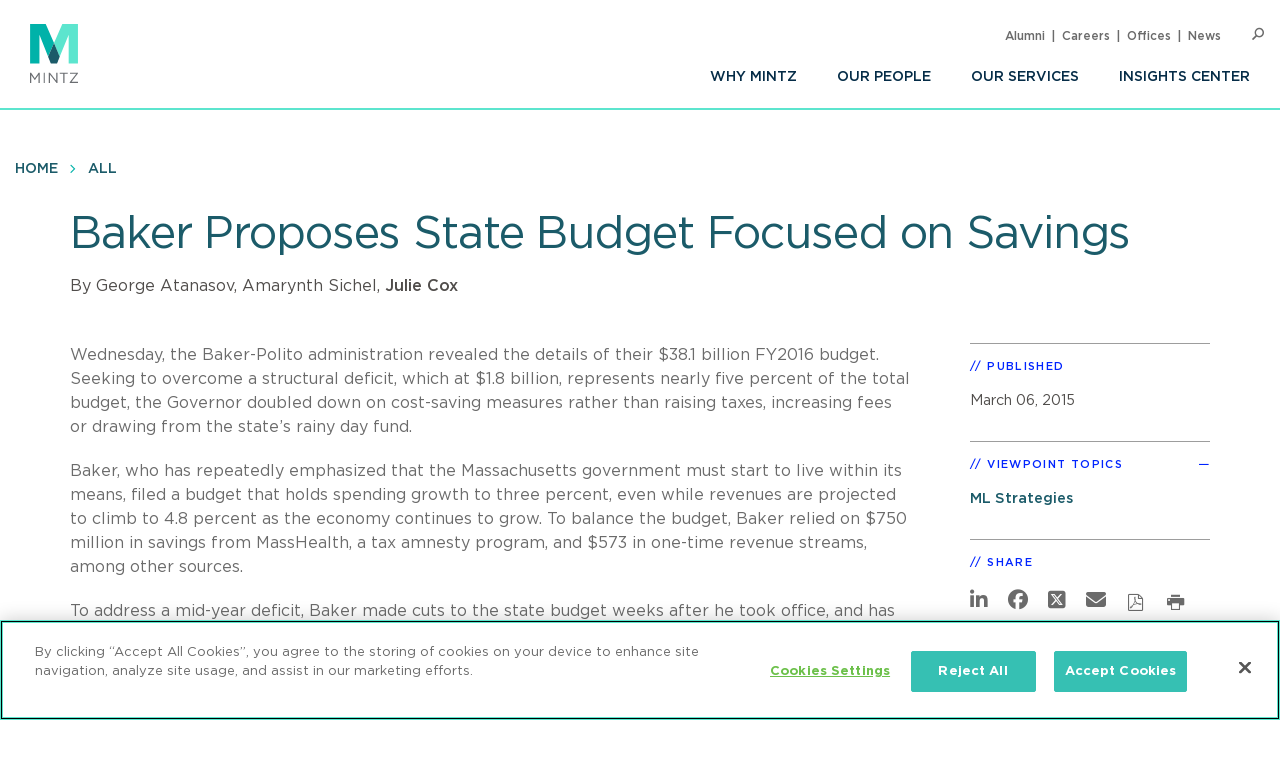

--- FILE ---
content_type: text/html; charset=UTF-8
request_url: https://www.mintz.com/insights-center/viewpoints/2015-03-06-baker-proposes-state-budget-focused-savings
body_size: 13129
content:


<!DOCTYPE html>
<html lang="en" dir="ltr" prefix="og: https://ogp.me/ns#">
  <head>
    <meta charset="utf-8" />
<meta name="description" content="Wednesday, the Baker-Polito administration revealed the details of their $38.1 billion FY2016 budget. Seeking to overcome a structural deficit, which at $1.8 billion, represents nearly five percent of the total budget, the Governor doubled down on cost-saving measures rather than raising taxes, increasing fees or drawing from the state’s rainy day fund." />
<link rel="canonical" href="https://www.mintz.com/insights-center/viewpoints/2015-03-06-baker-proposes-state-budget-focused-savings" />
<link rel="icon" href="/themes/custom/mintztheme/gnorm/build/favicon.ico" />
<link rel="icon" sizes="16x16" href="/themes/custom/mintztheme/gnorm/build/images/favicon/favicon-16x16.png" />
<link rel="icon" sizes="32x32" href="/themes/custom/mintztheme/gnorm/build/images/favicon/favicon-32x32.png" />
<link rel="apple-touch-icon" sizes="180x180" href="/themes/custom/mintztheme/gnorm/build/images/favicon/apple-touch-icon.png" />
<meta property="og:url" content="https://www.mintz.com/insights-center/viewpoints/2015-03-06-baker-proposes-state-budget-focused-savings" />
<meta property="og:title" content="Baker Proposes State Budget Focused on Savings" />
<meta property="og:description" content="Wednesday, the Baker-Polito administration revealed the details of their $38.1 billion FY2016 budget. Seeking to overcome a structural deficit, which at $1.8 billion, represents nearly five percent of the total budget, the Governor doubled down on cost-saving measures rather than raising taxes, increasing fees or drawing from the state’s rainy day fund." />
<meta name="twitter:card" content="summary_large_image" />
<meta name="theme-color" content="#1b5b69" />
<meta name="viewport" content="width=device-width, initial-scale=1" />
<meta http-equiv="cleartype" content="on" />
<meta name="msapplication-tilecolor" content="#1b5b69" />
<meta name="Generator" content="Drupal 10 (https://www.drupal.org)" />
<meta name="MobileOptimized" content="width" />
<meta name="HandheldFriendly" content="true" />
<meta itemprop="acquia_lift:content_title" content="Baker Proposes State Budget Focused on Savings" />
<meta itemprop="acquia_lift:content_type" content="viewpoint" />
<meta itemprop="acquia_lift:page_type" content="node page" />
<meta itemprop="acquia_lift:context_language" content="en" />
<meta itemprop="acquia_lift:content_section" content="" />
<meta itemprop="acquia_lift:content_keywords" content="" />
<meta itemprop="acquia_lift:post_id" content="3201" />
<meta itemprop="acquia_lift:content_uuid" content="0d731689-d0ba-45c1-a9d4-06c862a94449" />
<meta itemprop="acquia_lift:published_date" content="1519764677" />
<meta itemprop="acquia_lift:persona" content="" />
<meta itemprop="acquia_lift:engagement_score" content="1" />
<meta itemprop="acquia_lift:account_id" content="MINTZLCFGP" />
<meta itemprop="acquia_lift:site_id" content="mintz_local" />
<meta itemprop="acquia_lift:liftAssetsURL" content="https://lift3assets.lift.acquia.com/stable" />
<meta itemprop="acquia_lift:bootstrapMode" content="manual" />
<meta itemprop="acquia_lift:contentReplacementMode" content="trusted" />
<meta itemprop="acquia_lift:cdfVersion" content="1" />
<script src="https://lift3assets.lift.acquia.com/stable/lift.js" async></script>
<meta property="og:image" content="https://www.mintz.com/themes/custom/mintztheme/mintz-logo-social-share.png" />

    <title>Baker Proposes State Budget Focused on Savings | Mintz</title>
    <script>
if("true"===sessionStorage.fontsLoaded)document.documentElement.classList.add("fonts-loaded")
else{var script=document.createElement("script")
script.src="/themes/custom/mintztheme/gnorm/build/scripts/fontloader.built.js",script.async=!0,document.head.appendChild(script)}
</script>
    <link rel="dns-prefetch" href="//lift3assets.lift.acquia.com">
<link rel="dns-prefetch" href="//us-east-1-decisionapi.lift.acquia.com">
<link rel="dns-prefetch" href="//production-cdn.lift.acquia.com">

<link rel="dns-prefetch" href="//siteimproveanalytics.com">
<link rel="dns-prefetch" href="//us1.siteimprove.com">

<link rel="dns-prefetch" href="//analytics.clickdimensions.com">

<link rel="dns-prefetch" href="//js-agent.newrelic.com">

<link rel="dns-prefetch" href="//www.google-analytics.com">

<link rel="dns-prefetch" href="//vimeo.com">
<link rel="dns-prefetch" href="//player.vimeo.com">
<link rel="dns-prefetch" href="//f.vimeocdn.com">
<link rel="dns-prefetch" href="//skyfire.vimeocdn.com">
    <link rel="stylesheet" media="all" href="/sites/default/files/css/css_G5YHtyPR45MQdLfXBjuvSooC_FajL2SlhKnl6kayF7I.css?delta=0&amp;language=en&amp;theme=mintztheme&amp;include=eJwdxNENgCAMBcCF0M5U5AUxLRhaVJzexPu4rXVQ6uNkWfngJ2ip_voOBWVpkWUxn1JqDjbNoRTZEK6C2-h_1ZaG4AMbgRyB" />
<link rel="stylesheet" media="all" href="/sites/default/files/css/css_-OeUf44qzEHGJ1mZNhoEdGXOOB-K9qE4czZGR65CogE.css?delta=1&amp;language=en&amp;theme=mintztheme&amp;include=eJwdxNENgCAMBcCF0M5U5AUxLRhaVJzexPu4rXVQ6uNkWfngJ2ip_voOBWVpkWUxn1JqDjbNoRTZEK6C2-h_1ZaG4AMbgRyB" />

    <script src="https://script.crazyegg.com/pages/scripts/0118/8909.js" async></script>

    <meta name="google-site-verification" content="obtrXV_1_876sVeWISFudchGKCOuP1IK1NFbJV2bHqU" />
<script id="ceros-deep-linking-plugin" data-is-embedded="yes" src=https://labs.ceros.com/sdk-plugins/deep-linking/deep-linking-plugin-v2.min.js></script>
  </head>
  <body>
            <a href="#main-content" class="visually-hidden focusable"> Skip to main content </a>
    <noscript><iframe src="https://www.googletagmanager.com/ns.html?id=GTM-WFZJJ3ST"
                  height="0" width="0" style="display:none;visibility:hidden"></iframe></noscript>

      <div class="dialog-off-canvas-main-canvas" data-off-canvas-main-canvas>
    
<header class="global-header">
  <div class="global-header__inner">
    <section class="wrapper">
      <div class="navigation-button-wrapper">
        <a href="#" class="navigation-button" data-module="GlobalNav" id="toggle-navigation" aria-controls="navigation" aria-expanded="false">
          <span>Menu</span>
        </a>
      </div>
      <div class="logo">
        <a href="/"><img src="/themes/custom/mintztheme/gnorm/build/images/logo--square-text.svg" alt="Mintz logo"></a>
      </div>
      <div class="navigation__wrapper">
                
<nav class="navigation navigation--primary" >
<ul role="menu" class="navigation__list"><li role="menuitem" class="navigation__item"><a class=" has-children" aria-label="Why Mintz" href="/why-mintz"  >Why Mintz<span class="navigation__arrow icon-angle-right"></span></a><ul role="menu" class="navigation__list"><li role="menuitem" class="navigation__item"><a class="" aria-label="Meet Our Managing Member" href="/why-mintz/meet-our-managing-member"  >Meet Our Managing Member</a></li><li role="menuitem" class="navigation__item"><a class="" aria-label="Our History" href="/why-mintz/our-history"  >Our History</a></li><li role="menuitem" class="navigation__item"><a class="" aria-label="Innovation" href="/why-mintz/innovation"  >Innovation</a></li><li role="menuitem" class="navigation__item"><a class="" aria-label="Diversity" href="/why-mintz/diversity"  >Diversity</a></li><li role="menuitem" class="navigation__item"><a class="" aria-label="Pro Bono" href="/why-mintz/pro-bono"  >Pro Bono</a></li><li role="menuitem" class="navigation__item"><a class="" aria-label="Community Service" href="/why-mintz/community-service"  >Community Service</a></li><li role="menuitem" class="navigation__item"><a class="" aria-label="Alumni" href="/why-mintz/alumni"  >Alumni</a></li><li role="menuitem" class="navigation__item"><a class="" aria-label="Leadership" href="/why-mintz/leadership"  >Leadership</a></li><li role="menuitem" class="navigation__item"><a class="" aria-label="Awards &amp; Recognition" href="/why-mintz/awards-recognition"  >Awards &amp; Recognition</a></li><li role="menuitem" class="navigation__item"><a class="" aria-label="International Law Firm Network" href="/why-mintz/international-law-firm-network"  >International Law Firm Network</a></li><li role="menuitem" class="navigation__item"><a class="" aria-label="In Memoriam" href="/why-mintz/memoriam"  >In Memoriam</a></li></ul></li><li role="menuitem" class="navigation__item"><a class="" aria-label="Our People" href="/our-people"  >Our People</a></li><li role="menuitem" class="navigation__item"><a class="" aria-label="Our Services" href="/our-services/practices"  >Our Services</a></li><li role="menuitem" class="navigation__item"><a class=" has-children" aria-label="Insights Center" href="/insights-center"  >Insights Center<span class="navigation__arrow icon-angle-right"></span></a><ul role="menu" class="navigation__list"><li role="menuitem" class="navigation__item"><a class="" aria-label="Events" href="/insights-center/events"  >Events</a></li><li role="menuitem" class="navigation__item"><a class="" aria-label="News &amp; Press Releases" href="/insights-center/news-press"  >News &amp; Press Releases</a></li></ul></li></ul>
</nav>


                
<nav class="navigation navigation--utility" >
<ul role="menu" class="navigation__list navigation__list--utility"><li role="menuitem" class="navigation__item navigation__item--utility"><a class="" aria-label="Alumni" href="/why-mintz/alumni"  >Alumni</a></li><li role="menuitem" class="navigation__item navigation__item--utility"><a class="" aria-label="Careers" href="/careers"  >Careers</a></li><li role="menuitem" class="navigation__item navigation__item--utility"><a class="" aria-label="Offices" href="/offices"  >Offices</a></li><li role="menuitem" class="navigation__item navigation__item--utility"><a class="" aria-label="News" href="/insights-center/news-press"  >News</a></li></ul>
</nav>

      </div>

      <div class="search" data-module="GlobalSearch">
            <form class="search__form" action="/search" method="get" aria-hidden="false">
  <div class="search__form-inner js-form-item form-item js-form-type-search-api-autocomplete form-item-keywords js-form-item-keywords">
    <label class="visually-hidden" for="globalSearch">Search</label>
    <input id="globalSearch" class="search__input form-autocomplete form-text ui-autocomplete-input" type="text" name="keywords" value="" placeholder="Search" data-drupal-selector="edit-keywords" data-search-api-autocomplete-search="viewpoint_search" data-autocomplete-path="/search_api_autocomplete/viewpoint_search?display=entity_view&amp;&amp;filter=keywords" size="30" maxlength="128" autocomplete="off">
    <button type="submit" class="search__button"><span class="button-icon icon-search"></span><span class="visually-hidden">Search</span></button>
  </div>
</form>
<a href="#" class="search__toggle"><span class="toggle-icon icon-search"></span><span class="visually-hidden">Open Search</span></a>
      </div>

    </section>
  </div>
</header>








<main class="main" id="main-content" tabindex="-1">
    <div class="region region-content">
    <div id="block-mainpagecontent" class="block block-system block-system-main-block">
  
    
          
  
  
<header class="header header--detail">
              
<nav class="navigation navigation--breadcrumb" >
<ul role="menu" class="navigation__list"><li role="menuitem" class="navigation__item"><a class="" aria-label="Home" href="/"  >Home</a></li><li role="menuitem" class="navigation__item"><a class="" aria-label="All" href="/insights-center"  >All</a></li></ul>
</nav>
        
  
        <div class="hero-content">
    <div class="wrapper">
      <div class="hero-content__inner">
        <div class="title-container">
          <h1>
<span>Baker Proposes State Budget Focused on Savings</span>
</h1>
                                                                <div class="byline">
                    <div class="byline_full">
                                              By 
                                                                                              George Atanasov,                                                                                                Amarynth Sichel,                                                                                                <a href="/our-people/julie-cox" hreflang="en">Julie Cox</a>                                                                  </div>
                  </div>
                
                              </div>
      </div>
    </div>
  </div>
  
  </header>

  <div class="wrapper row">
    <div class="column__wrapper">
      <div class="column column--main">
        <div class="navigation--article">
  <div class="navigation__inner">
    <div class="wrapper">
            <div class="reading-progress" data-module="ReadingProgress">
        <progress class="reading-progress__progress-bar" value="0"></progress>
      </div>
    </div>
  </div>
</div>
        <div class="article-wrapper">
          <div class="wysiwyg">
              
                
  <p class="body">Wednesday, the Baker-Polito administration revealed the details of their $38.1 billion FY2016 budget. Seeking to overcome a structural deficit, which at $1.8 billion, represents nearly five percent of the total budget, the Governor doubled down on cost-saving measures rather than raising taxes, increasing fees or drawing from the state’s rainy day fund.</p>

<p class="body">Baker, who has repeatedly emphasized that the Massachusetts government must start to live within its means, filed a budget that holds spending growth to three percent, even while revenues are projected to climb to 4.8 percent as the economy continues to grow. To balance the budget, Baker relied on $750 million in savings from MassHealth, a tax amnesty program, and $573 in one-time revenue streams, among other sources.</p>

<p class="body">To address a mid-year deficit, Baker made cuts to the state budget weeks after he took office, and has made permanent some of those reductions in his FY2016 budget. With state funds constrained, the Governor squeezed savings from or level-funded many spending accounts, while making smaller, targeted investments to boost state transportation funding by 20 percent, increase education and local aid funding, and shore up the Department of Children and Families.</p>

<p class="body">The Governor also filed companion bills to help balance his budget, including a bill that creates an early retirement incentive program to reduce the state’s workforce by about 4,500 employees and limit the backfilling of open positions, which he expects would net $178 million in savings in fiscal 2016. Baker’s second companion bill creates a year-long tax amnesty program for first-time filers in Massachusetts, which he estimates will generate <nobr>$100 million</nobr> in revenue this coming fiscal year. The legislation also diverts to the general fund $300 million in excess capital gains taxes that would have otherwise gone to the $1.2 billion rainy day fund. Additionally, the bill doubles the state’s earned income tax credit to provide a 30 percent match of the federal dollars given to low-income workers over the next four years, ultimately providing up to $1,874 in annual tax relief for eligible working families. Governor Baker tied the increase in the earned income tax credit to a concomitant wind down of the state’s $80 million in tax credits for the film industry.</p>

<p class="body">The Legislature has previously derailed efforts to cap the film tax credit under Governor Deval Patrick, blocked Governor Baker’s attempt to make cuts at MassHealth, and shot down early retirement plans. The budget proposal will present the first major test to the relationship between the Republican Governor, and the Democratic Speaker of the House Robert DeLeo and new Senate President Stanley Rosenberg, who each have their own priorities for the state’s spending blueprint. See below for the details of the Governor’s FY2016 budget proposal.</p>

<p class="Header1"><strong>Health Care</strong></p>

<p class="Header4"><em>MassHealth</em></p>

<p class="body">Baker made savings at MassHealth, the state-federal health plan for low- and moderate-income residents, a focus of his mid-year budget fix, so his move to tamp down rising costs for the state’s Medicaid program was not surprising. The program will grow by $950 million to $15.3 million, which is a 5.6 percent increase as opposed to the projected 16 percent increase for FY2016. The Governor predicts his plans for MassHealth, which insures nearly 25 percent of the state, will save $1.6 billion through:</p>

<ul>
	<li>Delaying payment of about $456 million in costs until the next fiscal year, a strategy that state officials have used for the last decade;
	<ul>
		<li>The postponed payments account for over half of the savings Baker seeks to wrest from MassHealth;</li>
	</ul>
	</li>
	<li>The federally mandated MassHealth eligibility redetermination process, which is expected to take up to a year, and save nearly $400 million, or about 3 percent of the $13.7 billion program;</li>
	<li>Holding provider reimbursement rates flat to FY2015, with few exceptions, whereas previously, MassHealth had provided hospitals with inflation updates;</li>
	<li>Eliminating administrative day payments for chronic and rehabilitation hospitals;</li>
	<li>Securing about $200 million in federal reimbursements;</li>
	<li>Pursuing bulk purchasing of medical equipment, with no requirement that the Center for Health Information and Analysis or the Executive Office of Administration and Finance review contracts;</li>
	<li>Eliminating coverage for chiropractic care to save about $300,000;</li>
	<li>Limit prescriptions for certain opioids to 14 days to produce some savings and limit abuse; and</li>
	<li>Rebasing rebates MassHealth receives from pharmaceutical companies.</li>
</ul>

<p class="body">While Baker’s budget calls for a number of cost-saving measures at MassHealth, he also plans investments to:</p>

<ul>
	<li>Fully implement adult dental benefits, including dentures;</li>
	<li>Allocate $300,000 for women’s health care and contraception coverage;</li>
	<li>Provide 10,000 children with autism with applied behavioral analysis services;</li>
	<li>Direct $30 million to resolve litigation and adjust Chapter 257 rates for human service providers, and institute compliance with Chapter 257 provisions going forward;</li>
	<li>Provide funding for Infrastructure and Capacity Building grants to hospitals and community health centers, at the waiver-allowed level of $30 million, redeemable in FY2015 or ‘16; and</li>
	<li>Reinvigorate a special initiative for the homeless mentally ill that worked well in the 1990s by leveraging federal housing money and Medicaid funds to provide housing support and services for the mentally ill.</li>
</ul>

<p class="body">In his bid to rein in MassHealth spending, Governor Baker will likely have a partner in Speaker DeLeo, who earlier this week called the nearly 50 percent rise in costs at MassHealth “unsustainable.”</p>

<p class="Header4"><em>Massachusetts Health Connector</em></p>

<p class="body">There are no substantial changes to the ConnectorCare program, including no significant changes to base premiums, outside of what has been proposed in the recent affordability schedule in 2016, no changes to copays or plan designs, and no eligibility changes.</p>

<p class="Header4"><em>Commonwealth Care Trust Fund</em></p>

<p class="body">Under the Governor’s proposal, the Commonwealth Care Trust Fund, which mainly supports state premium and cost-sharing assistance for those purchasing insurance with the Connector, will continue to support the Health Safety Net. The budget plan transfers the customary $30 million from the Commonwealth Care Trust Fund to help fund the Health Safety Net; however, it is currently unclear whether the funding is for FY2015 or FY2016, as payments were delayed during the FY15 budget crunch. The Governor’s budget also assumes a transfer of up to $110 million from the Commonwealth Care Trust Fund to the general fund.</p>

<p class="Header4"><em>Center for Health Information and Analysis</em></p>

<p class="body">Governor Baker’s proposal puts the Executive Office of Health and Human Services (EOHHS) in charge of the oversight of the Center for Information and Analysis (CHIA), and grants the EOHHS Secretary the power to remove the CHIA executive director at any time with the approval of the Governor. Currently, CHIA is an independent agency whose executive director is chosen by majority vote by the governor, attorney general, and state auditor. No changes were made in the financing of CHIA, which currently is paid for by&nbsp;hospitals, surcharge payers, and ambulatory surgical centers.</p>

<p class="Header4"><em>Group Insurance Commission</em></p>

<p class="body">Governor Baker also looked for money-saving opportunities with the Group Insurance Commission, which insures public employees. Baker’s plan increases deductibles and premium co-pays, while raising the employee health insurance contribution rate to 25 percent for employees hired after 2003, sparking public outcry from unions who insure public employees.</p>

<p class="Header4"><em>Delivery System Transformation Incentive Payments&nbsp;to Hospitals</em></p>

<p class="body">Governor Baker’s budget does not include funding for the 10 percent increase in FY2015 Delivery System Transformation Incentive (DSTI) payments, which qualifying safety hospitals expected to be paid in FY2016. The budget proposal makes a greater portion of the payment dependent on performance measures, as required by the new Medicaid Waiver agreement. DSTI payments, which have been available to seven hospitals with high Medicaid/low commercial insurance payer mix since FY2012, are conditional upon performance metrics related to enhancing access to healthcare, improving the quality of care and health of the patients, and developing payment reform strategies and models.</p>

<p class="Header1"><strong>Transportation</strong></p>

<p class="body">Under Governor Baker’s proposal, transportation funding will increase 20 percent. Baker’s budget calls for increasing state funding for the MBTA by $64.5 million to $1.17 billion. Baker’s investment plan also calls for a “weather resiliency fund” aimed at ensuring that MBTA operations run more smoothly next winter. It also includes a move to help the Massachusetts Department of Transportation produce some cash for its operations, by allowing it to sell, lease or contract for advertising on or in its own facilities.</p>

<p class="body">The Special Panel formed by the Governor to investigate the MBTA is still conducting its assessment of the MBTA’s financing, governance and capital planning. This group, consisting of Secretary of Transportation Stephanie Pollack and several outside experts in related fields, are expected to release their findings at the end of the month. The recommendations of this group will inform future decisions on where funding is to be directed and how much is needed to achieve the stated mission of the MBTA.</p>

<p class="Header1"><strong>Education &amp; Child Welfare</strong></p>

<p class="body">Governor Baker proposed a three percent increase in higher education funding. In the past, state colleges and universities have frozen tuition and fees&nbsp;when the state provided sufficient support; however, it is not yet clear if the Governor’s proposed increase will be enough to allow them to do so.</p>

<p class="body">The Chapter 70 school aid account in Baker’s budget features a $105 million increase to $4.5 billion, which would mean a minimum increase of $20 per student. Baker also moved to consolidate 11 Partnership Schools Network programs into one streamlined grant program for underperforming schools, restore $1.2 million for METCO programming, and give the Massachusetts School Building Authority $805 million in funds.</p>

<p class="body">Although Governor Baker focused on early child education and care during his campaign, his budget proposal did not reduce the number of low-income kids waiting to get into child care programs. However, he did provide <nobr>$1.5 million</nobr> to improve early education and care licensing, including the use of hand-held devices for real-time, on-site data entry.</p>

<p class="body">For the Department of Children and Families, Baker proposed an increase in $29 million, on top of the $35 million he proposed in his FY2015 supplemental budget.</p>

<p class="Header1"><strong>Family Homelessness</strong></p>

<p class="body">Governor Baker included in his budget $20 million for a new “End Family Homelessness Reserve Fund” focused on prevention and keeping families in their communities, although he plans to spend the same $180 million on emergency homelessness assistance as what was budgeted in FY2015. Baker’s budget also included $1.5 million for the HomeBASE program, which provides short-term financial housing assistance, and $2 million for support services for the homeless battling mental illness. Although family homelessness is on the decline nationally, the number of families in Massachusetts currently living in emergency shelters, hotels and motels continues to rise.</p>

<p class="Header1"><strong>Judicial Branch</strong></p>

<p class="body">Governor Baker allocated $847 million to the entire judiciary, up from $823 million in fiscal year 2015. The increase was due to additional funding for the public defenders’ office, which was not provided with enough funding to pay for the public defenders’ caseloads in 2015. The Supreme Judicial Court and the Appeals Court would both be close to level funded in Baker’s budget, with funding decreases of a few hundred thousand dollars each, while funding for the Trial Court would be set at $603 million, a cut of around $10 million from fiscal year 2015. According to Supreme Judicial Court Chief Justice Ralph Gants, the funding level proposed by the Governor would require the elimination of 550 employees at the Trial Court and jeopardize the court’s ability to keep all its courthouses open.</p>

<p class="Header1"><strong>Workforce &amp; Economic Development</strong></p>

<p class="body">Although Governor Baker’s budget did not include the broad economic development proposals he had campaigned on, it did include targeted investments, including:</p>

<ul>
	<li>The creation of a Workforce Skills Gap Cabinet, to get workers the skills they need to compete for the jobs of Massachusetts’ future;<br>
	&nbsp;</li>
	<li>An increase to the Transformative Development Fund to spur strategic project plans in Gateway Cities;<br>
	&nbsp;</li>
	<li>Additional funds to promote small business, create jobs and support workforce development in urban communities;<br>
	&nbsp;</li>
	<li>Funding for specialized training for the law enforcement community to ensure they have the tools needed to effectively work with the Commonwealth’s communities;<br>
	&nbsp;</li>
	<li>Increasing the Safe and Successful Youth Initiative and Summer Jobs programs; and<br>
	&nbsp;</li>
	<li>Partial restoration of the Global Entrepreneur in Residence program, which aims to let talented international students stay in the Commonwealth after graduation. The Baker administration gave the program $100,000, and is proposing a public private partnership to continue the program.</li>
</ul>

<p class="Header1"><strong>Local Aid</strong></p>

<p class="body">Fulfilling a campaign pledge, Baker moved to increase aid to cities and towns by 3.6 percent to $980 million, helping to pay for things like road repair, police and fire departments, parks, and libraries, relying on $87 million in revenues from a soon-to-open slot parlor and the Massachusetts Lottery. Additionally, the Governor’s budget calls for investment on $2.6 million in a newly-crafted Community Compact Cabinet, led by Lt. Governor Polito, to promote municipal best practices, and enhance the state’s partnership with cities and towns.</p>

<p class="Header1"><strong>Conclusions</strong></p>

<p class="body">The Governor’s budget is now with the House of Representatives, where the Ways and Means Committee, chaired by Representative Brian Dempsey, will analyze it. The Public Service Committee, led by Representative James Murphy and Senator James Timilty, will simultaneously review the Governor’s proposal to shrink the government’s workforce by 4,500, while the Revenue Committee, which Representative Jay Kaufman chairs with Senator Michael Rodrigues, scrutinizes the Governor’s earned income and film tax credit proposals (for more please see <a href="/sites/default/files/media/documents/4713-0215-NAT-MLS.pd_.pdf" target="_blank"><font color="#006eb4">our recent alert on House leadership</font></a>).</p>

<p class="body">It is too early to determine how the House will receive the Governor’s proposal, although Chairman Dempsey has agreed generally with the Governor’s aim to steer clear of the state’s rainy day fund. Public hearings on Governor Baker’s FY16 budget will begin next week, March 10 at the State House.</p>

<p class="body">Over the coming months, the budget process will unfold, with the House releasing its budget in April, the Senate publicizing its plan in May, and with ultimate agreement by the beginning of July, if all goes well. ML Strategies will continue to monitor developments on Beacon Hill, as the budget makes its way through the legislative process.</p>

<p class="Blurb">* * *</p>

<p class="Blurb">If you have any questions about the information contained in<br>
this alert please contact your ML Strategies&nbsp;government relations professional.</p>

<p><img alt border="0" height="15" src="http://www.mintz.com/newsletter/2014/imgs/nav-dottedline-530.gif" width="608" loading="lazy"></p>

<p class="ContactPractice"><a href="http://www.mlstrategies.com/professionals.htm" target="_blank"><font color="#1e74a9">View ML Strategies professionals.</font></a></p>

<p><img alt border="0" height="15" src="http://www.mintz.com/newsletter/2014/imgs/nav-dottedline-530.gif" width="608" loading="lazy"></p>



            <p><a href="/subscribe" class="button">Subscribe To Viewpoints<span class="button__icon icon-long-arrow"></span></a></p>
          </div>
        </div>
      </div>
      <div class="column column--side">
        
    
  <div class="sidebar-list" >
    <h3 class="sidebar-list__title" >Published</h3>
    <div class="sidebar-list__list"  >
            <li class="sidebar-list__item">
          <time datetime="2015-03-06T12:00:00Z">March 06, 2015</time>

      </li>
      </div>
  </div>


    <div class="views-element-container">



  <div class="sidebar-list" data-module="SectionCollapse" data-initial-state="open">
    <h3 class="sidebar-list__title" data-trigger>Viewpoint Topics</h3>
    <div class="sidebar-list__list" data-target >
                  <li class="sidebar-list__item">
                  <a href="/insights-center/ml-strategies" hreflang="en">ML Strategies</a>
            </li>
        </div>
  </div>






</div>


    

    
  <div class="sidebar-list sidebar-list--social" >
    <h3 class="sidebar-list__title" >Share</h3>
    <div class="sidebar-list__list"  >
                
<ul class="list-inline icon-list">
      <li>
      <a href="https://www.linkedin.com/shareArticle?mini=true&amp;url=https%3A%2F%2Fwww.mintz.com%2Finsights-center%2Fviewpoints%2F2015-03-06-baker-proposes-state-budget-focused-savings&amp;utm_source=mintz.com&amp;utm_medium=share&amp;utm_campaign=insights_linkedin" target="_blank" rel="noopener">
        <span class="icon fa-brands fa-linkedin-in" aria-label="LinkedIn"></span>
      </a>
    </li>
      <li>
      <a href="https://www.facebook.com/sharer/sharer.php?u=https%3A%2F%2Fwww.mintz.com%2Finsights-center%2Fviewpoints%2F2015-03-06-baker-proposes-state-budget-focused-savings" target="_blank" rel="noopener">
        <span class="icon fa-brands fa-facebook" aria-label="Facebook"></span>
      </a>
    </li>
      <li>
      <a href="https://x.com/intent/tweet?text=Baker Proposes State Budget Focused on Savings&amp;url=https%3A%2F%2Fwww.mintz.com%2Finsights-center%2Fviewpoints%2F2015-03-06-baker-proposes-state-budget-focused-savings" target="_blank" rel="noopener">
        <span class="icon fa-brands fa-square-x-twitter" aria-label="X"></span>
      </a>
    </li>
      <li>
      <a href="/cdn-cgi/l/email-protection#[base64]" target="_blank" rel="noopener">
        <span class="icon fa-solid fa-envelope" aria-label="Email"></span>
      </a>
    </li>
      <li>
      <a href="/mintz/pdf?id=3201" target="_blank" rel="noopener">
        <span class="icon icon-pdf" aria-label="PDF"></span>
      </a>
    </li>
  
  
      <li>
      <a href="#" onclick="javascript:window.print();" rel="noopener">
        <span class="icon icon-print" aria-label="Print"></span>
      </a>
    </li>
  </ul>
      </div>
  </div>

    <div class="views-element-container"></div>


    <div class="views-element-container"></div>


    
      </div>
    </div>
  </div>

      
<section class="section section--list section--people-list section--bg-grey" >
  <div class="wrapper">

        <div class="section__title-container">
                        <h2 class="section__title">Authors</h2>
              

                        </div>
    
                                    
        
<div class="item item--list item--person-list" >
      <div class="item__header">
      <div class="item__image-container">
                                            <div class="item__image"><img class="lazyload" data-src="/themes/custom/mintztheme/gnorm/build/images/card-default/case_study.jpg" alt="George Atanasov"></div>
                                  </div>
      <div class="item__title-container">
                                <h3 class="item__title">
  George Atanasov

</h3>
                                    
        
              </div>
    </div>
    <div class="item__body">
                      <div class="item__summary"></div>
                    </div>
</div>

                        
        
<div class="item item--list item--person-list" >
      <div class="item__header">
      <div class="item__image-container">
                                            <div class="item__image"><img class="lazyload" data-src="/themes/custom/mintztheme/gnorm/build/images/card-default/case_study.jpg" alt="Amarynth Sichel"></div>
                                  </div>
      <div class="item__title-container">
                                <h3 class="item__title">
  Amarynth Sichel

</h3>
                                    
        
              </div>
    </div>
    <div class="item__body">
                      <div class="item__summary"></div>
                    </div>
</div>

                        
        
<div class="item item--list item--person-list" >
      <div class="item__header">
      <div class="item__image-container">
                                            <div class="item__image"><img class="lazyload" data-src="/themes/custom/mintztheme/gnorm/build/images/card-default/case_study.jpg" alt="Julie Cox"></div>
                                  </div>
      <div class="item__title-container">
                                <h3 class="item__title">
  Julie Cox

</h3>
                                    
        
              </div>
    </div>
    <div class="item__body">
                      <div class="item__summary"></div>
                    </div>
</div>

      
              
  </div>
</section>


    

  </div>

  </div>

</main>

      <!--
"url": "https://www.youtube.com/user/MintzLevin",
"icon": "fa-brands fa-square-youtube",
"label": "Connect with Mintz on Youtube",
"title": "Youtube"
-->

<footer class="global-footer">
  <section class="wrapper">

    <div class="footer-connect row">
      <div class="footer-connect--title">
        <h2>Sign up for Mintz Insights</h2>
        <p>Get our latest thought leadership</p>
      </div>
      <div class="footer-connect--form">
        <form class="connect" action="/subscribe" method="POST">
          <input type="email" name="email" class="required" placeholder="Your email...." aria-label="Enter your email">
          <input type="submit" value="Sign Up">
        </form>
      </div>
    </div>

    <div class="footer-content row">
          
<div class="footer__column">
  <h3>Find Solutions</h3>
  <ul>
      <li><a aria-label="practices" href="/our-services/practices">Practices</a></li>
      <li><a aria-label="industries" href="/our-services/industries">Industries</a></li>
      <li><a aria-label="why mintz" href="/why-mintz">Why Mintz</a></li>
  </ul>
</div>

<div class="footer__column">
  <h3>Get in Touch</h3>
  <ul>
      <li><a aria-label="offices" href="/offices">Offices</a></li>
      <li><a aria-label="find an attorney" href="/our-people">Find an Attorney</a></li>
      <li><a aria-label="careers" href="/careers">Careers</a></li>
  </ul>
</div>

<div class="footer__column">
  <h3>Keep in Touch</h3>
  <ul>
      <li><a aria-label="insights center" href="/insights-center">Insights Center</a></li>
      <li><a aria-label="news & press releases" href="/insights-center/news-press">News & Press Releases</a></li>
      <li><a aria-label="events" href="/insights-center/events">Events</a></li>
  </ul>
</div>
      <div class="footer__column">
        <h3>Follow us</h3>
        <ul class="global-footer__connect">
                      <li class="social-follow__item">
  <a href="https://www.linkedin.com/company/mintz-law/" class="fa-brands fa-linkedin-in" target="_blank" rel="noopener" aria-label="Connect with Mintz on LinkedIn" title="LinkedIn"></a>
</li>
                      <li class="social-follow__item">
  <a href="https://www.facebook.com/MintzLaw/" class="fa-brands fa-facebook-f" target="_blank" rel="noopener" aria-label="Connect with Mintz on Facebook" title="Facebook"></a>
</li>
                      <li class="social-follow__item">
  <a href="https://x.com/Mintz_Law" class="fa-brands fa-x-twitter" target="_blank" rel="noopener" aria-label="Connect with Mintz on X.com" title="X"></a>
</li>
                  </ul>
      </div>
    </div>

        <nav role="navigation" aria-labelledby="block-footer-menu" id="block-footer">
            
  <h2 class="visually-hidden" id="block-footer-menu">Footer</h2>
  

        
<nav class="navigation navigation--footer" >
<ul role="menu" class="navigation__list"><li role="menuitem" class="navigation__item"><a class="" aria-label="Sitemap" href="/sitemap"  >Sitemap</a></li><li role="menuitem" class="navigation__item"><a class="" aria-label="Disclaimer" href="/disclaimer"  >Disclaimer</a></li><li role="menuitem" class="navigation__item"><a class="" aria-label="Privacy Statement" href="/privacy-statement"  >Privacy Statement</a></li><li role="menuitem" class="navigation__item"><a class="" aria-label="GDPR Privacy Notice" href="https://www.mintz.com/gdpr-privacy-notice"  >GDPR Privacy Notice</a></li><li role="menuitem" class="navigation__item"><a class="" aria-label="ML Strategies" href="http://www.mlstrategies.com/"  >ML Strategies</a></li><li role="menuitem" class="navigation__item"><a class="" aria-label="Alumni" href="/why-mintz/alumni"  >Alumni</a></li><li role="menuitem" class="navigation__item"><a class="" aria-label="Mintz Employee Access" href="/mintz-employee-access"  >Mintz Employee Access</a></li><li role="menuitem" class="navigation__item"><a class="" aria-label="Accessibility" href="https://www.mintz.com/integrated-accessibility-standards-policy-toronto-only"  >Accessibility</a></li></ul>
</nav>
  </nav>


    <div class="footer-copy">
      <p><a href="#" onclick="Optanon.ToggleInfoDisplay()">Review Cookie Management Center</a></p>
      <p>&copy; 2025 Mintz, Levin, Cohn, Ferris, Glovsky and Popeo, P.C. All Rights Reserved.</p>
    </div>
  </section>
</footer>
<script data-cfasync="false" src="/cdn-cgi/scripts/5c5dd728/cloudflare-static/email-decode.min.js"></script><script type="text/javascript">

  _linkedin_partner_id = "5899876";

  window._linkedin_data_partner_ids = window._linkedin_data_partner_ids || [];

  window._linkedin_data_partner_ids.push(_linkedin_partner_id);

</script>
<script type="text/javascript">

  (function(l) {

    if (!l){window.lintrk = function(a,b){window.lintrk.q.push([a,b])};

      window.lintrk.q=[]}

    var s = document.getElementsByTagName("script")[0];

    var b = document.createElement("script");

    b.type = "text/javascript";b.async = true;

    b.src = "https://snap.licdn.com/li.lms-analytics/insight.min.js";

    s.parentNode.insertBefore(b, s);})(window.lintrk);

</script>
<noscript>
  <img height="1" width="1" style="display:none;" alt="" src="https://px.ads.linkedin.com/collect/?pid=5899876&fmt=gif" />
</noscript>

  
  

  </div>

    
    <script type="application/json" data-drupal-selector="drupal-settings-json">{"path":{"baseUrl":"\/","pathPrefix":"","currentPath":"node\/3201","currentPathIsAdmin":false,"isFront":false,"currentLanguage":"en"},"pluralDelimiter":"\u0003","gtag":{"tagId":"G-P2GZN4D6N8","consentMode":false,"otherIds":["UA-11358887-1"],"events":[],"additionalConfigInfo":[]},"suppressDeprecationErrors":true,"ajaxPageState":{"libraries":"eJxdiFsKgDAMwC407ZGkm6VO2g1sfczTK-KP_oQkacGzETOkVwLXykKDIwPf-HePMx7fqUFz8dMnUgKWGlE68ya5cLBmTgoRjcKWaTd42GsdV6ELIQEw7w","theme":"mintztheme","theme_token":null},"ajaxTrustedUrl":[],"gtm":{"tagId":null,"settings":{"data_layer":"dataLayer","include_classes":false,"allowlist_classes":"","blocklist_classes":"","include_environment":false,"environment_id":"","environment_token":""},"tagIds":["GTM-WFZJJ3ST"]},"mintztheme":{"script_path":"\/themes\/custom\/mintztheme\/gnorm\/build\/scripts\/"},"user":{"uid":0,"permissionsHash":"ac3ae39bfc680e41b98804eee9daeec36d110c97e567703d0881c31618843d5c"}}</script>
<script src="/sites/default/files/js/js_qiVctnpErltsqxevmOy0qHe39Wn0UeV5SPVOpFMgQOY.js?scope=footer&amp;delta=0&amp;language=en&amp;theme=mintztheme&amp;include=eJxLLkqsqkxNT9dPhjJ00vPz03NS40sS0_XTgQQ6Xy8xK7ECVTBXJzczr6SqJCM1N1U_PSc_KTFHt7ikMiczLx0A6u0k6Q"></script>
<script src="/modules/contrib/google_tag/js/gtag.js?t4ufb8"></script>
<script src="/sites/default/files/js/js_Bfcm1zhwOtTErUfCI0zirp2gh9I5K8RIXwh7BoodRmA.js?scope=footer&amp;delta=2&amp;language=en&amp;theme=mintztheme&amp;include=eJxLLkqsqkxNT9dPhjJ00vPz03NS40sS0_XTgQQ6Xy8xK7ECVTBXJzczr6SqJCM1N1U_PSc_KTFHt7ikMiczLx0A6u0k6Q"></script>
<script src="/modules/contrib/google_tag/js/gtm.js?t4ufb8"></script>
<script src="/themes/custom/mintztheme/gnorm/build/scripts/app.built.js?v=10.4.5" async></script>

    <link href="/themes/custom/mintztheme/gnorm/app/fonts/fa/css/fontawesome.css" rel="stylesheet">
<link href="/themes/custom/mintztheme/gnorm/app/fonts/fa/css/brands.css" rel="stylesheet">
<link href="/themes/custom/mintztheme/gnorm/app/fonts/fa/css/solid.css" rel="stylesheet">
<script type="text/javascript" defer="defer" src="https://extend.vimeocdn.com/ga4/83643743.js"></script>

<script type="text/javascript">
  /*<![CDATA[*/
  (function() {
    var sz = document.createElement('script'); sz.type = 'text/javascript'; sz.async = true;
    sz.src = '//siteimproveanalytics.com/js/siteanalyze_57069.js';
    var s = document.getElementsByTagName('script')[0]; s.parentNode.insertBefore(sz, s);
  })();
  /*]]>*/
</script>
  <!-- OneTrust Cookies Consent Notice start -->
  <script src="https://cdn.cookielaw.org/scripttemplates/otSDKStub.js"  type="text/javascript" charset="UTF-8" data-domain-script="fd0b2d2a-0866-4e7e-9c77-2bcb411e37b3"></script>
  <script type="text/javascript">
    function OptanonWrapper() { }
  </script>
  <!-- OneTrust Cookies Consent Notice end -->

<script type="text/javascript"> document.write(unescape("%3Cscript src='https://events.mintz.com/wt.js' type='text/javascript'%3E%3C/script%3E")); </script>

<script type="text/javascript"> document.write(unescape("%3Cscript src='https://viewpoints.mintz.com/wt.js' type='text/javascript'%3E%3C/script%3E")); </script>

<script type="text/javascript"> document.write(unescape("%3Cscript src='https://news.mintz.com/wt.js' type='text/javascript'%3E%3C/script%3E")); </script>


  </body>
</html>


--- FILE ---
content_type: application/javascript
request_url: https://sdk.ceros.com/embedded-player-sdk-v5.min.js
body_size: 7414
content:
!function(a,b){"undefined"!=typeof exports?b(exports):"function"==typeof require&&"function"==typeof require.specified&&require.specified("CerosSDK")?define(["exports"],b):b(a)}(this,function(a){var b=function(){this._doneCallbacks=[],this._failCallbacks=[],this._alwaysCallbacks=[],this.STATE={PENDING:"pending",RESOLVED:"resolved",REJECTED:"rejected"},this._state=this.STATE.PENDING,this._arguments=null};b.prototype={executeCallbacks:function(a,b){this._arguments=Array.prototype.slice.call(b);var c=0;for(c=0;c<a.length;c++)a[c].apply(null,this._arguments)},done:function(a){return this._state==this.STATE.RESOLVED?(a.apply(null,this._arguments),this):(this._doneCallbacks.push(a),this)},fail:function(a){return this._state==this.STATE.REJECTED?(a.apply(null,this._arguments),this):(this._failCallbacks.push(a),this)},always:function(a){return this._state!=this.STATE.PENDING?(a.apply(null,this._arguments),this):(this._alwaysCallbacks.push(a),this)},resolve:function(){return this._state=this.STATE.RESOLVED,this.executeCallbacks(this._doneCallbacks,arguments),this.executeCallbacks(this._alwaysCallbacks,arguments),this},reject:function(){return this._state=this.STATE.REJECTED,this.executeCallbacks(this._failCallbacks,arguments),this.executeCallbacks(this._alwaysCallbacks,arguments),this},state:function(){return this._state}};var c={VERSION:"5.4.0",NAMESPACE:"ceros.sdk.player:",EVENTS:{PAGE_CHANGED:"page.changed",PAGE_CHANGING:"page.changing",CLICKED:"component.clicked",SHOWN:"layer.shown",HIDDEN:"layer.hidden",FOLDER_SHOWN:"folder.shown",FOLDER_HIDDEN:"folder.hidden",SOCIAL_SHARE:"social.share",ANIMATION_STARTED:"animation.started",ANIMATION_ENDED:"animation.ended",VIDEO_PLAYED:"video.played",CONTEXT_VALUE_RESPONSE:"context.value.response",USER_CONSENT:"user.consent",COMPONENT_CLICKED:"component.clicked",LAYER_SHOWN:"layer.shown",LAYER_HIDDEN:"layer.hidden"},PAGESTATE:{ENABLED:"enabled",DISABLED:"disabled"},SHARING_TYPES:{FACEBOOK:"facebook",TWITTER:"twitter",PINTEREST:"pinterest",EMAIL:"email"},CONTEXT:{APP_SLUG:"appSlug",PROJECT_ID:"issue.projectId",ID:"issue.id",LAST_PUBLISHED_DATE:"issue.lastPublishedDate",PREVIEW_MODE:"previewMode",FIRST_PUBLISHED_DATE:"issue.firstPublishedDate",CREATION_DATE:"issue.creationDate",LAST_MODIFIED_DATE:"issue.lastModifiedDate"},CONSENT:{UNKNOWN:"Unknown",CONSENTED:"Consented",DECLINED:"Declined"}};c.INTERNAL_SHARE_TYPES={"share-facebook":c.SHARING_TYPES.FACEBOOK,"share-twitter":c.SHARING_TYPES.TWITTER,"share-pinterest":c.SHARING_TYPES.PINTEREST,"share-email":c.SHARING_TYPES.EMAIL};var d=0,e=1,f=2,g=3,h=4,i=function(){for(var a=document.getElementsByTagName("script"),b=0,c=a.length;c>b;b++){var e=a[b],f=e.getAttribute("src");if(f&&-1!==f.indexOf("embedded-player-sdk")){var g=e.getAttribute("data-debug");if(g)return j(g)}}return d},j=function(a){var b=d;if("string"==typeof a)switch(a.toLowerCase()){case"debug":b=h;break;case"info":b=g;break;case"warn":b=f;break;case"error":b=e;break;default:b=d}return b},k={log:window.console&&"function"==typeof console.log?function(){console.log.apply(console,arguments)}:function(){}};k.info=window.console&&"function"==typeof console.info?function(){console.info.apply(console,arguments)}:k.log,k.warn=window.console&&"function"==typeof console.warn?function(){console.warn.apply(console,arguments)}:k.log,k.error=window.console&&"function"==typeof console.error?function(){console.error.apply(console,arguments)}:k.log;var l={LOG_NONE:d,LOG_ERROR:e,LOG_WARN:f,LOG_INFO:g,LOG_DEBUG:h};l.log=function(a,b){if(!(l.logLevel<b))switch(a="Ceros Player SDK :: "+a,b){case l.LOG_DEBUG:k.log(a);break;case l.LOG_INFO:k.info(a);break;case l.LOG_WARN:k.warn(a);break;case l.LOG_ERROR:k.error(a)}},l.setLogLevel=function(a){l.logLevel=j(a)},l.logLevel=i();var m=function(a,b){b=JSON.stringify(b),l.log("Posting message to an iframe: "+b,l.LOG_DEBUG),a.postMessage(b,"*")},n=function(a){this.frameContentWindow=a};n.prototype={send:function(a,b){var d={name:c.NAMESPACE+a,version:c.VERSION,params:b};m(this.frameContentWindow,d)}};var o=function(a){this.globalEventHandlers={},this.experienceSpecificEventHandlers={},this.objectSpecificEventHandlers={},this.isEmbedded=a,this.cerosWindows=[],this.needToInvalidateCerosIframeCache=!0};o.prototype={registerGlobalHandler:function(a,b){return"function"!=typeof b?void l.log("Attempt to register a non-function event handler.",l.LOG_WARN):(this.globalEventHandlers.hasOwnProperty(a)||(this.globalEventHandlers[a]=[]),void this.globalEventHandlers[a].push(b))},registerExperienceSpecificHandler:function(a,b,c){return"function"!=typeof c?void l.log("Attempt to register a non-function event handler.",l.LOG_WARN):(this.experienceSpecificEventHandlers[a]||(this.experienceSpecificEventHandlers[a]={}),this.experienceSpecificEventHandlers[a].hasOwnProperty(b)||(this.experienceSpecificEventHandlers[a][b]=[]),void this.experienceSpecificEventHandlers[a][b].push(c))},registerObjectSpecificHandler:function(a,b,c,d){return"function"!=typeof d?void l.log("Attempt to register a non-function event handler.",l.LOG_WARN):(this.objectSpecificEventHandlers.hasOwnProperty(a)||(this.objectSpecificEventHandlers[a]={}),this.objectSpecificEventHandlers[a].hasOwnProperty(c)||(this.objectSpecificEventHandlers[a][c]={}),this.objectSpecificEventHandlers[a][c].hasOwnProperty(b)||(this.objectSpecificEventHandlers[a][c][b]=[]),void this.objectSpecificEventHandlers[a][c][b].push(d))},handleEvent:function(a,b,c){var d=c.experienceId;if(this.globalEventHandlers.hasOwnProperty(b))for(var e=0;e<this.globalEventHandlers[b].length;e++)this.globalEventHandlers[b][e](c,a);if(this.experienceSpecificEventHandlers[d]&&this.experienceSpecificEventHandlers[d].hasOwnProperty(b))for(var f=0;f<this.experienceSpecificEventHandlers[d][b].length;f++)this.experienceSpecificEventHandlers[d][b][f](c,a);if(this.objectSpecificEventHandlers[d]&&this.objectSpecificEventHandlers[d].hasOwnProperty(b)){if(c.layerId){var g=c.layerId;if(this.objectSpecificEventHandlers[d][b][g])for(var h=this.objectSpecificEventHandlers[d][b][g],i=0;i<h.length;i++)h[i](c)}if(c.componentId){var j=c.componentId;if(this.objectSpecificEventHandlers[d][b][j])for(var k=this.objectSpecificEventHandlers[d][b][j],l=0;l<k.length;l++)k[l](c)}}},stripNamespace:function(a){var b=new RegExp("^"+c.NAMESPACE);return a.replace(b,"")},processMessage:function(a){if(this.isEmbedded){var b=!1;this.needToInvalidateCerosIframeCache&&(this.populateListOfCerosWindows(),this.needToInvalidateCerosIframeCache=!1);for(var d=0;d<this.cerosWindows.length;d++)if(this.cerosWindows[d]===a.source){b=!0;break}if(!b)return void l.log("Received message from unknown origin: "+a.origin,l.LOG_DEBUG)}try{var e=JSON.parse(a.data);if(e.name){if(0!==e.name.indexOf(c.NAMESPACE))return void l.log("Received a message that wasn't namespaced to the Ceros SDK: "+e.name,l.LOG_DEBUG);e.name=this.stripNamespace(e.name),l.log("Received message: "+e.name,l.LOG_DEBUG),this.handleEvent(a.source,e.name,e.params)}}catch(f){l.log("Error processing message: "+f,l.LOG_DEBUG)}},populateListOfCerosWindows:function(){this.cerosWindows=[];for(var a=document.getElementsByTagName("iframe"),b=0;b<a.length;b++)for(var c=0;c<a[b].classList.length;c++)"ceros-experience"===a[b].classList[c]&&this.cerosWindows.push(a[b].contentWindow)}};var p=function(a,b){this.messenger=a,this.eventHandler=b,this.callback=null,_this=this,this.eventHandler.registerGlobalHandler("context.value.response",function(a){_this.callback&&_this.callback(a)})};p.prototype={enumerateVariables:function(){return c.CONTEXT},getValue:function(a){var b=window.cerosContext;return b?_.get(b,a):void 0},getEmbeddedValue:function(a,b){this.callback=b,this.messenger.send("sdk.context.get.value",{name:a})},on:function(a,b){a===c.EVENTS.CONTEXT_VALUE_RESPONSE&&this.eventHandler.registerGlobalHandler(a,function(a){b(a)})}};var q=function(a,b){this.eventHandler=a,this.experienceTracker=b,"loading"!==document.readyState?this.initializeAndAddMessageEventHandler():window.addEventListener("DOMContentLoaded",this.initializeAndAddMessageEventHandler.bind(this))};q.prototype={VERSION:c.VERSION,EVENTS:c.EVENTS,SHARING_TYPES:c.SHARING_TYPES,PAGESTATE:c.PAGESTATE,CONTEXT:c.CONTEXT,domain:"view.ceros.com",initializeAndAddMessageEventHandler:function(){var a=this;this.getExperienceTracker().initialize(),this.eventHandler.registerGlobalHandler("ready",function(b,c){a.getExperienceTracker().addLoadedExperience(b,c)}),window.addEventListener("message",function(b){a.eventHandler.processMessage(b)},!1)},getExperienceTracker:function(){return this.experienceTracker},setMessenger:function(a){for(var b in a.prototype)Object.prototype.hasOwnProperty.call(a.prototype,b)&&(n.prototype[b]=a.prototype[b]);n.prototype.constructor=a},setEventSpy:function(a){return a.setEventHandler(this.eventHandler),a.setNamespace(c.NAMESPACE),a.setVersion(c.VERSION),this},findExperience:function(a){return this.experienceTracker.getExperience(a)},setLogLevel:function(a){l.setLogLevel(a)},enumerateContextVariables:function(){return p.prototype.enumerateVariables()},getContextValue:function(a){return p.prototype.getValue(a)}};var r=function(a,b){this.layers=a,this.messenger=b,this.layersByTag={};for(var c=0;c<this.layers.length;c++){var d=this.layers[c],e=d.getTags();if(e&&e.length)for(var f=0;f<e.length;f++){var g=e[f];Object.prototype.hasOwnProperty.call(this.layersByTag,g)||(this.layersByTag[g]=[]),this.layersByTag[g].push(d)}}};r.prototype={show:function(){for(var a=0;a<this.layers.length;a++)this.layers[a].show()},hide:function(){for(var a=0;a<this.layers.length;a++)this.layers[a].hide()},on:function(a,b){for(var c=0;c<this.layers.length;c++)this.layers[c].on(a,b)},merge:function(a){return a.push(this),r.merge(a,this.messenger)}},r.merge=function(a,b){for(var c={},d=0;d<a.length;d++)if(a[d].layers)for(var e=0;e<a[d].layers.length;e++)c[a[d].layers[e].id]=a[d].layers[e];var f=[];for(var g in c)c.hasOwnProperty(g)&&f.push(c[g]);return new r(f,b)};var s=function(a,b){r.call(this,a,b),this.components=a,this.messenger=b,this.componentsByTag={};for(var c=0;c<this.components.length;c++){var d=this.components[c],e=d.getTags();if(e&&e.length)for(var f=0;f<e.length;f++){var g=e[f];Object.prototype.hasOwnProperty.call(this.componentsByTag,g)||(this.componentsByTag[g]=[]),this.componentsByTag[g].push(d)}}};s.prototype=Object.create(r.prototype),s.prototype.findComponentsByTag=function(a){var b=[];return Object.prototype.hasOwnProperty.call(this.componentsByTag,a)&&(b=this.componentsByTag[a]),new s(b,this.messenger)},s.prototype.click=function(){for(var a=0;a<this.components.length;a++)this.components[a].click()},s.prototype.reset=function(){for(var a=0;a<this.components.length;a++)this.components[a].reset()},s.prototype.startVideo=function(){for(var a=0;a<this.components.length;a++)this.components[a].isVideoComponent()&&this.components[a].startVideo()},s.prototype.stopVideo=function(){for(var a=0;a<this.components.length;a++)this.components[a].isVideoComponent()&&this.components[a].stopVideo()},s.prototype.setText=function(a){for(var b=0;b<this.components.length;b++)this.components[b].isTextComponent()&&this.components[b].setText(a)},s.prototype.merge=function(a){return a.push(this),s.merge(a,this.messenger)},s.merge=function(a,b){for(var c={},d=0;d<a.length;d++)if(a[d].components)for(var e=0;e<a[d].components.length;e++)c[a[d].components[e].id]=a[d].components[e];var f=[];for(var g in c)c.hasOwnProperty(g)&&f.push(c[g]);return new s(f,b)};var t={};t.findAllLayers=function(a,b){for(var c=[],d=0;d<a.length;d++)if(c.push(b.findLayerById(a[d].id)),!a[d].syncedObjectId){var e=a[d].items&&a[d].items.length>0;e&&(c=c.concat(t.findAllLayers(a[d].items,b)))}return c},t.findAllComponents=function(a,b){for(var c=[],d=0;d<a.length;d++)if(!a[d].syncedObjectId){var e=a[d].items&&a[d].items.length>0;"group"===a[d].type&&c.push(b.findLayerById(a[d].id)),e?c=c.concat(t.findAllComponents(a[d].items,b)):"folder"!==a[d].type&&c.push(b.findLayerById(a[d].id))}return c},t.findAllSyncedObjects=function(a,b){for(var c=[],d=0;d<a.length;d++)"folder"===a[d].type?c=c.concat(t.findAllSyncedObjects(a[d].items,b)):a[d].syncedObjectId&&c.push(b.findLayerById(a[d].id));return c},t.buildExperienceMaps=function(a,b){function c(a){if(a.syncedObjectId)f[a.id]=a;else if(a.items){for(var b=0;b<a.items.length;b++)c(a.items[b]);"group"===a.type&&(g[a.id]=a)}else g[a.id]=a;h[a.id]=a}for(var d,e={},f={},g={},h={},i={},j=b[0].height,k=0;k<a.length;k++){for(var l=a[k],m=0;m<l.layers.length;m++){var n=l.layers[m];c(n)}e[l.id]=l}for(var k=0;k<b.length;k++){for(var o=b[k],m=0;m<o.layers.length;m++){var p=o.layers[m];c(p)}i[o.pageSlug]=o,j!=o.height&&(d=!0)}return{syncedObjectDefinitionMap:e,syncedObjectInstanceMap:f,componentMap:g,layerMap:h,pageMap:i,variablePageHeights:d}};var u=function(a,b,c,d,e){this.id=a.id,this.type=a.type,this.tags=a.tags,this.payload=a.payload,this.items=a.items,this.messenger=b,this.eventHandler=c,this.experience=d,this.experienceId=d.experienceId,this.page=e};u.prototype={getPayload:function(){return this.payload},getTags:function(){return this.tags},getPage:function(){return this.page},isGroup:function(){return!1},isFolder:function(){return"folder"===this.type},isComponent:function(){return!1},isSyncedObject:function(){return!1},show:function(){this.messenger.send("sdk.layer.show",{layerId:this.id})},hide:function(){this.messenger.send("sdk.layer.hide",{layerId:this.id})},findAllComponents:function(){if(!this.items||0===this.items.length)return new s([],this.messenger);var a=t.findAllComponents(this.items,this.experience);return new s(a,this.messenger)},on:function(a,b){var d=this;(this.isSyncedObject()||this.isComponent())&&(a===c.EVENTS.SOCIAL_SHARE?this.eventHandler.registerObjectSpecificHandler(this.experienceId,this.id,a,function(a){var e=c.INTERNAL_SHARE_TYPES[a.shareType];b(d,e)}):(a===c.EVENTS.CLICKED||a===c.EVENTS.ANIMATION_STARTED||a===c.EVENTS.ANIMATION_ENDED)&&this.eventHandler.registerObjectSpecificHandler(this.experienceId,this.id,a,function(a){b(d)})),(a===c.EVENTS.SHOWN||a===c.EVENTS.HIDDEN)&&this.eventHandler.registerObjectSpecificHandler(this.experienceId,this.id,a,function(a){b(d)})}};var v=function(a,b,c,d,e){u.call(this,a,b,c,d,e),this.width=a.width,this.height=a.height,this.x=a.x,this.y=a.y,this.textContent=a.textContent,this.fullResolutionUrl=a.fullResolutionUrl,this.originalTextContent=null};v.prototype=Object.create(u.prototype),v.prototype.getWidth=function(){return this.width},v.prototype.getHeight=function(){return this.height},v.prototype.getX=function(){return this.x},v.prototype.getY=function(){return this.y},v.prototype.getText=function(){return this.textContent},v.prototype.getFullResolutionUrl=function(){return this.fullResolutionUrl},v.prototype.isVideoComponent=function(){return"video"===this.type},v.prototype.isImageComponent=function(){return"image"===this.type},v.prototype.isTextComponent=function(){return"text"===this.type},v.prototype.startVideo=function(){this.isVideoComponent()&&this.messenger.send("sdk.component.video.start",{componentId:this.id})},v.prototype.stopVideo=function(){this.isVideoComponent()&&this.messenger.send("sdk.component.video.stop",{componentId:this.id})},v.prototype.setText=function(a){this.isTextComponent()&&(this.messenger.send("sdk.component.text.settext",{componentId:this.id,textContent:a}),null===this.originalTextContent&&(this.originalTextContent=this.textContent),this.textContent=a)},v.prototype.setUrl=function(a,b){this.isImageComponent()&&(b=b||!1,this.messenger.send("sdk.component.image.seturl",{componentId:this.id,url:a,useNewImageSize:b}))},v.prototype.isComponent=function(){return!0},v.prototype.isGroup=function(){return"group"===this.type},v.prototype.reset=function(){this.isTextComponent()&&(null!==this.originalTextContent?this.setText(this.originalTextContent):this.setText(this.textContent)),this.isImageComponent()&&this.messenger.send("sdk.component.image.reset",{componentId:this.id})},v.prototype.click=function(){this.messenger.send("sdk.component.click",{componentId:this.id})},v.prototype.show=function(){this.messenger.send("sdk.component.show",{componentId:this.id})},v.prototype.hide=function(){this.messenger.send("sdk.component.hide",{componentId:this.id})},v.prototype.on=function(a,b){u.prototype.on.call(this,a,b);var d=this;this.isVideoComponent()&&a===c.EVENTS.VIDEO_PLAYED&&this.eventHandler.registerObjectSpecificHandler(this.experienceId,this.id,a,function(a){b(d)})};var w=function(a,b){r.call(this,a,b),this.syncedObjects=a,this.messenger=b};w.prototype=Object.create(r.prototype),w.prototype.findAllLayers=function(){for(var a=[],b=0;b<this.syncedObjects.length;b++)a.push(this.syncedObjects[b].findAllLayers());return r.merge(a,this.messenger)},w.prototype.click=function(){for(var a=0;a<this.syncedObjects.length;a++)this.syncedObjects[a].click()};var x=function(a,b,c){this.pageNumber=a.pageNumber,this.pageSlug=a.pageSlug,this.tags=a.tags,this.payload=a.payload,this.layers=a.layers,this.enabled=!0,this.messenger=b,this.experience=c,this.width=a.width,this.height=a.height};x.prototype={getPayload:function(){return this.payload},getTags:function(){return this.tags},getWidth:function(){return this.width},getHeight:function(){return this.height},getPageNumber:function(){return this.pageNumber},disable:function(){this.messenger.send("sdk.page.disable",{pageNum:this.pageNumber}),this.enabled=!1},enable:function(){this.messenger.send("sdk.page.enable",{pageNum:this.pageNumber}),this.enabled=!0},findAllComponents:function(){var a=t.findAllComponents(this.layers,this.experience);return new s(a,this.messenger)},findAllLayers:function(){var a=t.findAllLayers(this.layers,this.experience);return new r(a,this.messenger)},findAllSyncedObjects:function(){var a=t.findAllSyncedObjects(this.layers,this.experience);return new w(a,this.messenger,this)},startAnimations:function(){this.messenger.send("sdk.page.animations.start",{pageSlug:this.pageSlug})},pauseAnimations:function(){this.messenger.send("sdk.page.animations.pause",{pageSlug:this.pageSlug})},getPageState:function(){return this.enabled?c.PAGESTATE.ENABLED:c.PAGESTATE.DISABLED}};var y=function(a,b){this.pages=a,this.messenger=b};y.prototype={disable:function(){for(var a=0;a<this.pages.length;a++)this.pages[a].disable()},enable:function(){for(var a=0;a<this.pages.length;a++)this.pages[a].enable()},findAllComponents:function(){for(var a=[],b=0;b<this.pages.length;b++)a=s.merge([this.pages[b].findAllComponents(),a],this.messenger);return a}};var z=function(a,b,c,d,e,f){u.call(this,a,c,d,e,f),this.layers=b.layers};z.prototype=Object.create(u.prototype),z.prototype.findAllLayers=function(){var a=t.findAllLayers(this.layers,this.experience);return new r(a,this.messenger)},z.prototype.click=function(){this.messenger.send("sdk.component.click",{componentId:this.id})},z.prototype.isSyncedObject=function(){return!0},z.prototype.on=function(a,b){u.prototype.on.call(this,a,b);var d=this;a===c.EVENTS.CLICKED&&this.eventHandler.registerObjectSpecificHandler(this.experience.experienceId,this.id,a,function(a){b(d)})};var A={buildLayerType:function(a,b,c,d,e){if(a.syncedObjectId&&d.syncedObjectInstanceMap[a.id]){var f=d.syncedObjectInstanceMap[a.id];if(d.syncedObjectDefinitionMap[f.syncedObjectId]){var g=d.syncedObjectDefinitionMap[f.syncedObjectId];return new z(f,g,b,c,d,e)}throw"Unable to create synced object with instance id"+a.id+" and smartgroup Id"+a.syncedObjectId}return"group"===a.type?new v(a,b,c,d,e):"folder"===a.type?new u(a,b,c,d,e):new v(a,b,c,d,e)}},B=function(a,b,d,e,f,g){this.experienceId=a,this.window=b.source,this.experienceTitle=b.experienceTitle,this.allPageData=b.allPageData,this.allSyncedObjectData=b.allSyncedObjectData,this.documentVersion=b.documentVersion,this.currentPageNumber=b.currentPageNumber,this.tags=b.tags,this.userToken=b.userToken,this.messenger=d,this.eventHandler=e,this.experienceTracker=f,this.variablePageHeights=!1,this.containerId=g,this.userConsentCallback=null;var h=this;this.eventHandler.registerExperienceSpecificHandler(this.experienceId,"page.changed",function(a){h.experienceTracker.cerosExperienceObjects[a.experienceId]&&(h.experienceTracker.cerosExperienceObjects[a.experienceId].currentPageNumber=a.pageNum)}),this.eventHandler.registerExperienceSpecificHandler(this.experienceId,c.EVENTS.USER_CONSENT,function(a){if(h.userConsentCallback){var b=a.consent;h.userConsentCallback(null===b?c.CONSENT.UNKNOWN:b?c.CONSENT.CONSENTED:c.CONSENT.DECLINED)}});var i=t.buildExperienceMaps(this.allSyncedObjectData,this.allPageData);this.syncedObjectDefinitionMap=i.syncedObjectDefinitionMap,this.syncedObjectInstanceMap=i.syncedObjectInstanceMap,this.componentMap=i.componentMap,this.layerMap=i.layerMap,this.pageMap=i.pageMap,this.variablePageHeights=i.variablePageHeights};B.prototype={getTitle:function(){return this.experienceTitle},getCurrentPage:function(){return new x(this.allPageData[this.currentPageNumber-1],this.messenger,this)},getCurrentUserId:function(){return this.userToken},getAllPages:function(){for(var a=Object.keys(this.pageMap),b=[],c=0;c<a.length;c++)b.push(this.findPageById(a[c]));return new y(b,this.messenger)},findPageById:function(a){return this.pageMap[a]?new x(this.pageMap[a],this.messenger,this):null},findPagesByTag:function(a){var b=[];if(this.tags[a])for(var c=0;c<this.tags[a].pages.length;c++)for(var d=0;d<this.allPageData.length;d++)this.allPageData[d].pageSlug===this.tags[a].pages[c]&&b.push(new x(this.allPageData[d],this.messenger,this));return new y(b,this.messenger)},goToPage:function(a){this.messenger.send("sdk.experience.page.goto",{pageNum:a})},goToNextPage:function(){this.messenger.send("sdk.experience.page.next",{})},goToPreviousPage:function(){this.messenger.send("sdk.experience.page.previous",{})},findAllSyncedObjects:function(){for(var a=[],b=0;b<this.allPageData.length;b++){var c=this.allPageData[b];a=a.concat(t.findAllSyncedObjects(c.layers,this))}return new w(a,this.messenger)},findSyncedObjectById:function(a){if(this.syncedObjectInstanceMap[a]){var b=this.syncedObjectInstanceMap[a],c=this.findPageById(b.pageSlug);return A.buildLayerType(b,this.messenger,this.eventHandler,this,c)}return null},findSyncedObjectsByTag:function(a){var b=[];if(this.tags[a])for(var c=0;c<this.tags[a].syncedObjects.length;c++)b.push(this.findSyncedObjectById(this.tags[a].syncedObjects[c]));return new w(b,this.messenger)},findSyncedObjectsWithAnyTags:function(a){var b={};if(a)for(var c=0;c<a.length;c++)for(var d=this.findSyncedObjectsByTag(a[c]),e=0;e<d.syncedObjects.length;e++){var f=d.syncedObjects[e];f.id in b||(b[f.id]=f)}var g=[];return Object.keys(b).length>0&&(g=Object.keys(b).map(function(a){return b[a]})),new w(g,this.messenger)},findSyncedObjectsWithAllTags:function(a){var b={},c={};if(!a||a.length<1)return new w([],this.messenger);if(1==a.length)return this.findSyncedObjectsByTag(a[0]);for(var d=this.findSyncedObjectsByTag(a[0]),e=null,f=0;f<d.syncedObjects.length;f++)e=d.syncedObjects[f],c[e.id]=e;for(var g=1;g<a.length;g++)for(d=this.findSyncedObjectsByTag(a[g]),b=c,c={},f=0;f<d.syncedObjects.length;f++)e=d.syncedObjects[f],e.id in b&&(c[e.id]=e);var h=[];return Object.keys(c).length>0&&(h=Object.keys(c).map(function(a){return c[a]})),new w(h,this.messenger)},findAllLayers:function(){for(var a=[],b=0;b<this.allPageData.length;b++){var c=this.allPageData[b];a=a.concat(t.findAllLayers(c.layers,this))}for(var b=0;b<this.allSyncedObjectData.length;b++){var d=this.allSyncedObjectData[b],e=t.findAllLayers(d.layers,this);a=a.concat(e)}return new r(a,this.messenger)},findLayerById:function(a){var b=this.layerMap[a];if(b){var c=this.findPageById(b.pageSlug);return A.buildLayerType(b,this.messenger,this.eventHandler,this,c)}return null},findLayersByTag:function(a){var b=[];if(this.tags[a])for(var c=0;c<this.tags[a].layers.length;c++)b.push(this.findLayerById(this.tags[a].layers[c]));return new r(b,this.messenger)},findComponentById:function(a){var b=this.componentMap[a];if(b){var c=this.findPageById(b.pageSlug);return A.buildLayerType(b,this.messenger,this.eventHandler,this,c)}return null},findAllComponents:function(){for(var a=[],b=0;b<this.allPageData.length;b++){var c=this.allPageData[b];a=a.concat(t.findAllComponents(c.layers,this))}return new s(a,this.messenger)},findComponentsByTag:function(a){var b=[];if(this.tags[a])for(var c=0;c<this.tags[a].components.length;c++)b.push(this.findComponentById(this.tags[a].components[c]));return new s(b,this.messenger)},findComponentsWithAnyTags:function(a){var b={};if(a)for(var c=0;c<a.length;c++)for(var d=this.findComponentsByTag(a[c]),e=0;e<d.components.length;e++){var f=d.components[e];f.id in b||(b[f.id]=f)}var g=[];return Object.keys(b).length>0&&(g=Object.keys(b).map(function(a){return b[a]})),new s(g,this.messenger)},findComponentsWithAllTags:function(a){var b={},c={};if(!a||a.length<1)return new s([],this.messenger);if(1==a.length)return this.findComponentsByTag(a[0]);for(var d=this.findComponentsByTag(a[0]),e=null,f=0;f<d.components.length;f++)e=d.components[f],c[e.id]=e;for(var g=1;g<a.length;g++)for(d=this.findComponentsByTag(a[g]),b=c,c={},f=0;f<d.components.length;f++)e=d.components[f],e.id in b&&(c[e.id]=e);var h=[];return Object.keys(c).length>0&&(h=Object.keys(c).map(function(a){return c[a]})),new s(h,this.messenger)},on:function(a,b){var d=this;a===c.EVENTS.PAGE_CHANGED||a===c.EVENTS.PAGE_CHANGING?this.eventHandler.registerExperienceSpecificHandler(this.experienceId,a,function(a){var c=new x(d.allPageData[d.currentPageNumber-1],d.messenger,d);b(c)}):a===c.EVENTS.SOCIAL_SHARE?this.eventHandler.registerExperienceSpecificHandler(this.experienceId,a,function(a){var e=d.findComponentById(a.componentId),f=c.INTERNAL_SHARE_TYPES[a.shareType];b(e,f)}):a===c.EVENTS.CLICKED||a===c.EVENTS.VIDEO_PLAYED||a===c.EVENTS.ANIMATION_STARTED||a===c.EVENTS.ANIMATION_ENDED?this.eventHandler.registerExperienceSpecificHandler(this.experienceId,a,function(a){var c=d.findComponentById(a.componentId);b(c)}):(a===c.EVENTS.SHOWN||a===c.EVENTS.HIDDEN)&&this.eventHandler.registerExperienceSpecificHandler(this.experienceId,a,function(a){var c=d.findLayerById(a.layerId);b(c)})},setUserConsentForAnalytics:function(a){a?this.messenger.send("sdk.experience.analytics.user.consent.granted"):this.messenger.send("sdk.experience.analytics.user.consent.denied")},getUserConsentForAnalytics:function(a){this.userConsentCallback=a,this.messenger.send("sdk.experience.analytics.get.user.consent")}};var C=function(a){this.experienceWindows=[],this.loadedExperiences={},this.cerosExperienceObjects={},this.experienceDeferreds={},this.finishedLoadingAllExperiences=!1,this.eventHandler=a};C.prototype={initialize:function(){l.log("Must be overridden by child",l.LOG_ERROR)},addExperienceWindow:function(a){this.experienceWindows.push(a)},addLoadedExperience:function(a,b){throw new Error("Should be overridden by child class")},getExperience:function(a){if(!this.experienceDeferreds[a]){if(this.finishedLoadingAllExperiences){var c=new b;return c.reject(new Error('Experience "'+a+'" not found.')),c}this.experienceDeferreds[a]=new b}return this.experienceDeferreds[a]},generateCerosExperience:function(a,b,c){var d=this,e=b||d.loadedExperiences[a];return e||l.log("Experience with ID "+a+" could not be found, but was supposed to have finished loading already.",l.LOG_ERROR),d.cerosExperienceObjects[a]||(d.cerosExperienceObjects[a]=new B(a,e,new n(e.source),this.eventHandler,d,c)),d.cerosExperienceObjects[a]}};var D=function(a){C.call(this,a)};D.prototype=Object.create(C.prototype),D.prototype.constructor=D,D.prototype.initialize=function(){this.experienceWindows=[];for(var a=document.getElementsByClassName("ceros-experience"),b=0;b<a.length;b++)this.addExperienceWindow(a[b].contentWindow)},D.prototype.addLoadedExperience=function(a,c){for(var d=null,e=a.experienceId,f=0;f<this.experienceWindows.length;f++)if(this.experienceWindows[f]==c){a.source=c,this.loadedExperiences[e]=a,d=this.experienceWindows[f];break}if(this.experienceDeferreds[e]||(this.experienceDeferreds[e]=new b),null===d)return l.log('Make sure you add a class="ceros-experience" attribute on the iframe that contains your Ceros experience!',l.LOG_ERROR),void this.experienceDeferreds[e].reject(new Error('Experience "'+e+'" not found.'));l.log('Successfully loaded experience "'+e+'"',l.LOG_DEBUG);var g=this.generateCerosExperience(e);this.experienceDeferreds[e].resolve(g);var h=0;for(var i in this.loadedExperiences)this.loadedExperiences.hasOwnProperty(i)&&h++;if(h===this.experienceWindows.length){this.finishedLoadingAllExperiences=!0;for(var j in this.experienceDeferreds)this.experienceDeferreds.hasOwnProperty(j)&&this.experienceDeferreds[j]._state!==this.experienceDeferreds[j].STATE.RESOLVED&&this.experienceDeferreds[j].reject(new Error('Experience "'+e+'" not found.'))}};var CerosSDK=function(){var a=new o(!0),b=new D(a);q.call(this,a,b)};return CerosSDK.prototype=Object.create(q.prototype),CerosSDK.prototype.constructor=CerosSDK,CerosSDK.prototype.insertScrollProxy=function(a){var b=document.createElement("script");b.setAttribute("src",a+"//"+this.domain+"/scroll-proxy.js"),document.head.appendChild(b)},CerosSDK.prototype.insertExperience=function(a,c,d,e){var f=window.location.protocol;"file:"===f&&(f="http:"),this.insertScrollProxy(f);var g=this,h=new b,i=document.getElementById(d);if(i){var j=document.createElement("iframe"),k="";isNaN(e)||parseInt(Number(e))!=e||isNaN(parseInt(e,10))?e=null:k="?heightOverride="+e,j.src=f+"//"+this.domain+"/"+a+"/"+c+k;var l;l=this.isPreviewDomain(this.domain)?g.generateFrameStyleString():g.generateFrameStyleString("-50000px","-50000px"),j.setAttribute("style",l),j.setAttribute("class","ceros-experience"),j.setAttribute("allowfullscreen",""),this.eventHandler.registerGlobalHandler("ready",function(a,b){if(a.experienceAlias===c){var f=a.documentVersion.viewportWidth/a.documentVersion.viewportHeight;e&&(f=a.documentVersion.viewportWidth/e),i.setAttribute("style",g.generateContainerStyleString(f)),a.source=b;var k=g.experienceTracker.generateCerosExperience(a.experienceId,a,d),l=g.generateFrameStyleString();j.setAttribute("style",l),g.experienceTracker.addExperienceWindow(j.contentWindow),window.sendViewportPositionEvent&&window.sendViewportPositionEvent(j),h.resolve(k)}}),this.eventHandler.needToInvalidateCerosIframeCache=!0,i.appendChild(j)}return h},CerosSDK.prototype.isPreviewDomain=function(a){var b=!1;if(a){var c=a.toLowerCase();b=-1!==c.indexOf("preview.ceros.com")||-1!==c.indexOf("preview.cerosdev.com")}return b},CerosSDK.prototype.generateContainerStyleString=function(a){var b=0;a&&(b=(100/a).toFixed(2));var c={position:"relative",width:"auto",padding:"0 0 "+b+"%",height:"0",top:"0",left:"0",bottom:"0",right:"0",margin:"0",border:"0 none"},d="";for(var e in c)d=d.concat(e+":"+c[e]+";");return d},CerosSDK.prototype.generateFrameStyleString=function(a,b){var c={position:"absolute",width:"100%",height:"100%",display:"inline",top:a||"0",left:b||"0",bottom:"0",right:"0",margin:"0",padding:"0",border:"0 none"},d="";for(var e in c)d=d.concat(e+":"+c[e]+";");return d},CerosSDK.prototype.setDomain=function(a){this.domain=a},CerosSDK.prototype.getContext=function(a){return a&&a.messenger?new p(a.messenger,this.eventHandler):null},CerosSDK.prototype.getContextValue=function(a,b,c){var d=this.getContext(a);d.getEmbeddedValue(b,c)},a.CerosSDK=new CerosSDK,a.CerosSDK});